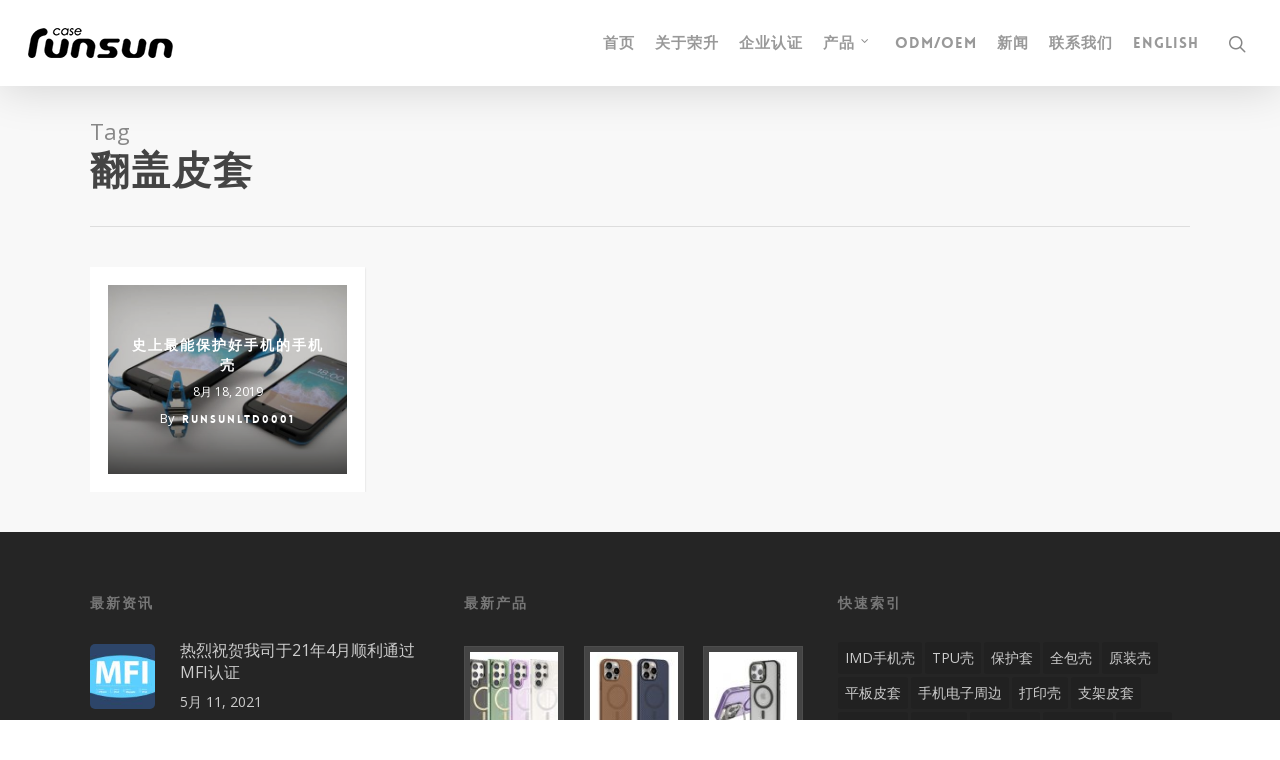

--- FILE ---
content_type: text/html; charset=UTF-8
request_url: http://runsunltd.com/tag/%E7%BF%BB%E7%9B%96%E7%9A%AE%E5%A5%97/
body_size: 10138
content:
<!DOCTYPE html>

<html lang="zh-CN" class="no-js">
<head>
	
	<meta charset="UTF-8">
	
	<meta name="viewport" content="width=device-width, initial-scale=1, maximum-scale=1, user-scalable=0" /><title>翻盖皮套 &#8211; runsunltd.com</title>
<link rel='dns-prefetch' href='//fonts.googleapis.com' />
<link rel='dns-prefetch' href='//s.w.org' />
<link rel="alternate" type="application/rss+xml" title="runsunltd.com &raquo; Feed" href="http://runsunltd.com/feed/" />
<link rel="alternate" type="application/rss+xml" title="runsunltd.com &raquo; 评论Feed" href="http://runsunltd.com/comments/feed/" />
<link rel="alternate" type="application/rss+xml" title="runsunltd.com &raquo; 翻盖皮套标签Feed" href="http://runsunltd.com/tag/%e7%bf%bb%e7%9b%96%e7%9a%ae%e5%a5%97/feed/" />
		<script type="text/javascript">
			window._wpemojiSettings = {"baseUrl":"https:\/\/s.w.org\/images\/core\/emoji\/12.0.0-1\/72x72\/","ext":".png","svgUrl":"https:\/\/s.w.org\/images\/core\/emoji\/12.0.0-1\/svg\/","svgExt":".svg","source":{"concatemoji":"http:\/\/runsunltd.com\/wp-includes\/js\/wp-emoji-release.min.js?ver=5.3.20"}};
			!function(e,a,t){var n,r,o,i=a.createElement("canvas"),p=i.getContext&&i.getContext("2d");function s(e,t){var a=String.fromCharCode;p.clearRect(0,0,i.width,i.height),p.fillText(a.apply(this,e),0,0);e=i.toDataURL();return p.clearRect(0,0,i.width,i.height),p.fillText(a.apply(this,t),0,0),e===i.toDataURL()}function c(e){var t=a.createElement("script");t.src=e,t.defer=t.type="text/javascript",a.getElementsByTagName("head")[0].appendChild(t)}for(o=Array("flag","emoji"),t.supports={everything:!0,everythingExceptFlag:!0},r=0;r<o.length;r++)t.supports[o[r]]=function(e){if(!p||!p.fillText)return!1;switch(p.textBaseline="top",p.font="600 32px Arial",e){case"flag":return s([127987,65039,8205,9895,65039],[127987,65039,8203,9895,65039])?!1:!s([55356,56826,55356,56819],[55356,56826,8203,55356,56819])&&!s([55356,57332,56128,56423,56128,56418,56128,56421,56128,56430,56128,56423,56128,56447],[55356,57332,8203,56128,56423,8203,56128,56418,8203,56128,56421,8203,56128,56430,8203,56128,56423,8203,56128,56447]);case"emoji":return!s([55357,56424,55356,57342,8205,55358,56605,8205,55357,56424,55356,57340],[55357,56424,55356,57342,8203,55358,56605,8203,55357,56424,55356,57340])}return!1}(o[r]),t.supports.everything=t.supports.everything&&t.supports[o[r]],"flag"!==o[r]&&(t.supports.everythingExceptFlag=t.supports.everythingExceptFlag&&t.supports[o[r]]);t.supports.everythingExceptFlag=t.supports.everythingExceptFlag&&!t.supports.flag,t.DOMReady=!1,t.readyCallback=function(){t.DOMReady=!0},t.supports.everything||(n=function(){t.readyCallback()},a.addEventListener?(a.addEventListener("DOMContentLoaded",n,!1),e.addEventListener("load",n,!1)):(e.attachEvent("onload",n),a.attachEvent("onreadystatechange",function(){"complete"===a.readyState&&t.readyCallback()})),(n=t.source||{}).concatemoji?c(n.concatemoji):n.wpemoji&&n.twemoji&&(c(n.twemoji),c(n.wpemoji)))}(window,document,window._wpemojiSettings);
		</script>
		<style type="text/css">
img.wp-smiley,
img.emoji {
	display: inline !important;
	border: none !important;
	box-shadow: none !important;
	height: 1em !important;
	width: 1em !important;
	margin: 0 .07em !important;
	vertical-align: -0.1em !important;
	background: none !important;
	padding: 0 !important;
}
</style>
	<link rel='stylesheet' id='wp-block-library-css'  href='http://runsunltd.com/wp-includes/css/dist/block-library/style.min.css?ver=5.3.20' type='text/css' media='all' />
<link rel='stylesheet' id='wc-block-style-css'  href='http://runsunltd.com/wp-content/plugins/woocommerce/packages/woocommerce-blocks/build/style.css?ver=2.4.5' type='text/css' media='all' />
<link rel='stylesheet' id='contact-form-7-css'  href='http://runsunltd.com/wp-content/plugins/contact-form-7/includes/css/styles.css?ver=5.1.6' type='text/css' media='all' />
<link rel='stylesheet' id='salient-social-css'  href='http://runsunltd.com/wp-content/plugins/salient-social/css/style.css?ver=1.0' type='text/css' media='all' />
<style id='salient-social-inline-css' type='text/css'>

  .sharing-default-minimal .nectar-love.loved,
  body .nectar-social[data-color-override="override"].fixed > a:before, 
  body .nectar-social[data-color-override="override"].fixed .nectar-social-inner a,
  .sharing-default-minimal .nectar-social[data-color-override="override"] .nectar-social-inner a:hover {
    background-color: #21cdec;
  }
  .nectar-social.hover .nectar-love.loved,
  .nectar-social.hover > .nectar-love-button a:hover,
  .nectar-social[data-color-override="override"].hover > div a:hover,
  #single-below-header .nectar-social[data-color-override="override"].hover > div a:hover,
  .nectar-social[data-color-override="override"].hover .share-btn:hover,
  .sharing-default-minimal .nectar-social[data-color-override="override"] .nectar-social-inner a {
    border-color: #21cdec;
  }
  #single-below-header .nectar-social.hover .nectar-love.loved i,
  #single-below-header .nectar-social.hover[data-color-override="override"] a:hover,
  #single-below-header .nectar-social.hover[data-color-override="override"] a:hover i,
  #single-below-header .nectar-social.hover .nectar-love-button a:hover i,
  .nectar-love:hover i,
  .hover .nectar-love:hover .total_loves,
  .nectar-love.loved i,
  .nectar-social.hover .nectar-love.loved .total_loves,
  .nectar-social.hover .share-btn:hover, 
  .nectar-social[data-color-override="override"].hover .nectar-social-inner a:hover,
  .nectar-social[data-color-override="override"].hover > div:hover span,
  .sharing-default-minimal .nectar-social[data-color-override="override"] .nectar-social-inner a:not(:hover) i,
  .sharing-default-minimal .nectar-social[data-color-override="override"] .nectar-social-inner a:not(:hover) {
    color: #21cdec;
  }
</style>
<link rel='stylesheet' id='woocommerce-layout-css'  href='http://runsunltd.com/wp-content/plugins/woocommerce/assets/css/woocommerce-layout.css?ver=3.8.3' type='text/css' media='all' />
<link rel='stylesheet' id='woocommerce-smallscreen-css'  href='http://runsunltd.com/wp-content/plugins/woocommerce/assets/css/woocommerce-smallscreen.css?ver=3.8.3' type='text/css' media='only screen and (max-width: 768px)' />
<link rel='stylesheet' id='woocommerce-general-css'  href='http://runsunltd.com/wp-content/plugins/woocommerce/assets/css/woocommerce.css?ver=3.8.3' type='text/css' media='all' />
<style id='woocommerce-inline-inline-css' type='text/css'>
.woocommerce form .form-row .required { visibility: visible; }
</style>
<link rel='stylesheet' id='font-awesome-css'  href='http://runsunltd.com/wp-content/themes/salient/css/font-awesome.min.css?ver=4.6.4' type='text/css' media='all' />
<link rel='stylesheet' id='main-styles-css'  href='http://runsunltd.com/wp-content/themes/salient/css/style.css?ver=10.5.3' type='text/css' media='all' />
<style id='main-styles-inline-css' type='text/css'>
@font-face { font-family: 'Lovelo'; src: url('http://runsunltd.com/wp-content/themes/salient/css/fonts/Lovelo_Black.eot'); src: url('http://runsunltd.com/wp-content/themes/salient/css/fonts/Lovelo_Black.eot?#iefix') format('embedded-opentype'), url('http://runsunltd.com/wp-content/themes/salient/css/fonts/Lovelo_Black.woff') format('woff'),  url('http://runsunltd.com/wp-content/themes/salient/css/fonts/Lovelo_Black.ttf') format('truetype'), url('http://runsunltd.com/wp-content/themes/salient/css/fonts/Lovelo_Black.svg#loveloblack') format('svg'); font-weight: normal; font-style: normal; }
</style>
<link rel='stylesheet' id='magnific-css'  href='http://runsunltd.com/wp-content/themes/salient/css/plugins/magnific.css?ver=8.6.0' type='text/css' media='all' />
<link rel='stylesheet' id='nectar_default_font_open_sans-css'  href='https://fonts.googleapis.com/css?family=Open+Sans%3A300%2C400%2C600%2C700&#038;subset=latin%2Clatin-ext' type='text/css' media='all' />
<link rel='stylesheet' id='responsive-css'  href='http://runsunltd.com/wp-content/themes/salient/css/responsive.css?ver=10.5.3' type='text/css' media='all' />
<link rel='stylesheet' id='woocommerce-css'  href='http://runsunltd.com/wp-content/themes/salient/css/woocommerce.css?ver=10.5.3' type='text/css' media='all' />
<link rel='stylesheet' id='skin-original-css'  href='http://runsunltd.com/wp-content/themes/salient/css/skin-original.css?ver=10.5.3' type='text/css' media='all' />
<link rel='stylesheet' id='nectar-widget-posts-css'  href='http://runsunltd.com/wp-content/themes/salient/css/elements/widget-nectar-posts.css?ver=10.5.3' type='text/css' media='all' />
<link rel='stylesheet' id='dynamic-css-css'  href='http://runsunltd.com/wp-content/themes/salient/css/salient-dynamic-styles.css?ver=71157' type='text/css' media='all' />
<style id='dynamic-css-inline-css' type='text/css'>
#header-space{background-color:#ffffff}@media only screen and (min-width:1000px){body #ajax-content-wrap.no-scroll{min-height:calc(100vh - 86px);height:calc(100vh - 86px)!important;}}@media only screen and (min-width:1000px){#page-header-wrap.fullscreen-header,#page-header-wrap.fullscreen-header #page-header-bg,html:not(.nectar-box-roll-loaded) .nectar-box-roll > #page-header-bg.fullscreen-header,.nectar_fullscreen_zoom_recent_projects,#nectar_fullscreen_rows:not(.afterLoaded) > div{height:calc(100vh - 85px);}.wpb_row.vc_row-o-full-height.top-level,.wpb_row.vc_row-o-full-height.top-level > .col.span_12{min-height:calc(100vh - 85px);}html:not(.nectar-box-roll-loaded) .nectar-box-roll > #page-header-bg.fullscreen-header{top:86px;}.nectar-slider-wrap[data-fullscreen="true"]:not(.loaded),.nectar-slider-wrap[data-fullscreen="true"]:not(.loaded) .swiper-container{height:calc(100vh - 84px)!important;}.admin-bar .nectar-slider-wrap[data-fullscreen="true"]:not(.loaded),.admin-bar .nectar-slider-wrap[data-fullscreen="true"]:not(.loaded) .swiper-container{height:calc(100vh - 84px - 32px)!important;}}.post-type-archive-product.woocommerce .container-wrap,.tax-product_cat.woocommerce .container-wrap{background-color:#f6f6f6;}.woocommerce ul.products li.product.material,.woocommerce-page ul.products li.product.material{background-color:#ffffff;}.woocommerce ul.products li.product.minimal .product-wrap,.woocommerce ul.products li.product.minimal .background-color-expand,.woocommerce-page ul.products li.product.minimal .product-wrap,.woocommerce-page ul.products li.product.minimal .background-color-expand{background-color:#ffffff;}
</style>
<link rel='stylesheet' id='redux-google-fonts-salient_redux-css'  href='http://fonts.googleapis.com/css?family=Open+Sans%3A300%7CBree+Serif%3A400&#038;subset=latin&#038;ver=1625015305' type='text/css' media='all' />
<script type='text/javascript' src='http://runsunltd.com/wp-includes/js/jquery/jquery.js?ver=1.12.4-wp'></script>
<script type='text/javascript' src='http://runsunltd.com/wp-includes/js/jquery/jquery-migrate.min.js?ver=1.4.1'></script>
<script type='text/javascript' src='http://runsunltd.com/wp-content/plugins/woocommerce/assets/js/jquery-blockui/jquery.blockUI.min.js?ver=2.70'></script>
<script type='text/javascript'>
/* <![CDATA[ */
var wc_add_to_cart_params = {"ajax_url":"\/wp-admin\/admin-ajax.php","wc_ajax_url":"\/?wc-ajax=%%endpoint%%","i18n_view_cart":"\u67e5\u770b\u8d2d\u7269\u8f66","cart_url":"http:\/\/runsunltd.com","is_cart":"","cart_redirect_after_add":"no"};
/* ]]> */
</script>
<script type='text/javascript' src='http://runsunltd.com/wp-content/plugins/woocommerce/assets/js/frontend/add-to-cart.min.js?ver=3.8.3'></script>
<script type='text/javascript' src='http://runsunltd.com/wp-content/plugins/js_composer_salient/assets/js/vendors/woocommerce-add-to-cart.js?ver=5.7'></script>
<link rel='https://api.w.org/' href='http://runsunltd.com/wp-json/' />
<link rel="EditURI" type="application/rsd+xml" title="RSD" href="http://runsunltd.com/xmlrpc.php?rsd" />
<link rel="wlwmanifest" type="application/wlwmanifest+xml" href="http://runsunltd.com/wp-includes/wlwmanifest.xml" /> 
<meta name="generator" content="WordPress 5.3.20" />
<meta name="generator" content="WooCommerce 3.8.3" />
<script type="text/javascript"> var root = document.getElementsByTagName( "html" )[0]; root.setAttribute( "class", "js" ); </script>	<noscript><style>.woocommerce-product-gallery{ opacity: 1 !important; }</style></noscript>
	<style type="text/css">.recentcomments a{display:inline !important;padding:0 !important;margin:0 !important;}</style><meta name="generator" content="Powered by WPBakery Page Builder - drag and drop page builder for WordPress."/>
<!--[if lte IE 9]><link rel="stylesheet" type="text/css" href="http://runsunltd.com/wp-content/plugins/js_composer_salient/assets/css/vc_lte_ie9.min.css" media="screen"><![endif]--><noscript><style type="text/css"> .wpb_animate_when_almost_visible { opacity: 1; }</style></noscript>	
</head>


<body class="archive tag tag-86 theme-salient woocommerce-no-js original wpb-js-composer js-comp-ver-5.7 vc_responsive" data-footer-reveal="false" data-footer-reveal-shadow="none" data-header-format="default" data-body-border="off" data-boxed-style="" data-header-breakpoint="1000" data-dropdown-style="minimal" data-cae="linear" data-cad="650" data-megamenu-width="contained" data-aie="none" data-ls="magnific" data-apte="standard" data-hhun="0" data-fancy-form-rcs="default" data-form-style="default" data-form-submit="regular" data-is="minimal" data-button-style="rounded" data-user-account-button="false" data-header-inherit-rc="false" data-header-search="true" data-animated-anchors="true" data-ajax-transitions="false" data-full-width-header="true" data-slide-out-widget-area="true" data-slide-out-widget-area-style="slide-out-from-right" data-user-set-ocm="off" data-loading-animation="none" data-bg-header="false" data-responsive="1" data-ext-responsive="true" data-header-resize="1" data-header-color="light" data-cart="true" data-remove-m-parallax="" data-remove-m-video-bgs="" data-force-header-trans-color="light" data-smooth-scrolling="0" data-permanent-transparent="false" >
	
	<script type="text/javascript"> if(navigator.userAgent.match(/(Android|iPod|iPhone|iPad|BlackBerry|IEMobile|Opera Mini)/)) { document.body.className += " using-mobile-browser "; } </script>	
	<div id="header-space"  data-header-mobile-fixed='1'></div> 
	
		
	<div id="header-outer" data-has-menu="true" data-has-buttons="yes" data-using-pr-menu="false" data-mobile-fixed="1" data-ptnm="false" data-lhe="default" data-user-set-bg="#ffffff" data-format="default" data-permanent-transparent="false" data-megamenu-rt="0" data-remove-fixed="0" data-header-resize="1" data-cart="true" data-transparency-option="" data-box-shadow="large" data-shrink-num="6" data-using-secondary="0" data-using-logo="1" data-logo-height="30" data-m-logo-height="24" data-padding="28" data-full-width="true" data-condense="false" >
		
		
<div id="search-outer" class="nectar">
	<div id="search">
		<div class="container">
			 <div id="search-box">
				 <div class="inner-wrap">
					 <div class="col span_12">
						  <form role="search" action="http://runsunltd.com/" method="GET">
															<input type="text" name="s"  value="Start Typing..." data-placeholder="Start Typing..." />
															
												</form>
					</div><!--/span_12-->
				</div><!--/inner-wrap-->
			 </div><!--/search-box-->
			 <div id="close"><a href="#">
				<span class="icon-salient-x" aria-hidden="true"></span>				 </a></div>
		 </div><!--/container-->
	</div><!--/search-->
</div><!--/search-outer-->

<header id="top">
	<div class="container">
		<div class="row">
			<div class="col span_3">
				<a id="logo" href="http://runsunltd.com" data-supplied-ml-starting-dark="false" data-supplied-ml-starting="false" data-supplied-ml="false" >
					<img class="stnd default-logo dark-version" alt="runsunltd.com" src="http://runsunltd.com/wp-content/uploads/2019/08/logo30.png" srcset="http://runsunltd.com/wp-content/uploads/2019/08/logo30.png 1x, http://runsunltd.com/wp-content/uploads/2019/08/logo60.png 2x" /> 
				</a>
				
							</div><!--/span_3-->
			
			<div class="col span_9 col_last">
									<a class="mobile-search" href="#searchbox"><span class="nectar-icon icon-salient-search" aria-hidden="true"></span></a>
											
						<a id="mobile-cart-link" href="http://runsunltd.com"><i class="icon-salient-cart"></i><div class="cart-wrap"><span>0 </span></div></a>
											<div class="slide-out-widget-area-toggle mobile-icon slide-out-from-right" data-icon-animation="simple-transform">
						<div> <a href="#sidewidgetarea" aria-label="Navigation Menu" aria-expanded="false" class="closed"> <span aria-hidden="true"> <i class="lines-button x2"> <i class="lines"></i> </i> </span> </a> </div> 
					</div>
								
									
					<nav>
						
						<ul class="sf-menu">	
							<li id="menu-item-2845" class="menu-item menu-item-type-post_type menu-item-object-page menu-item-home menu-item-2845"><a href="http://runsunltd.com/">首页</a></li>
<li id="menu-item-2581" class="menu-item menu-item-type-post_type menu-item-object-page menu-item-2581"><a href="http://runsunltd.com/about-us/">关于荣升</a></li>
<li id="menu-item-2909" class="menu-item menu-item-type-post_type menu-item-object-page menu-item-2909"><a href="http://runsunltd.com/%e4%bc%81%e4%b8%9a%e8%ae%a4%e8%af%81/">企业认证</a></li>
<li id="menu-item-2852" class="menu-item menu-item-type-post_type menu-item-object-page menu-item-has-children sf-with-ul menu-item-2852"><a href="http://runsunltd.com/%e4%ba%a7%e5%93%81/">产品<span class="sf-sub-indicator"><i class="fa fa-angle-down icon-in-menu"></i></span></a>
<ul class="sub-menu">
	<li id="menu-item-2894" class="menu-item menu-item-type-post_type menu-item-object-page menu-item-2894"><a href="http://runsunltd.com/%e8%8b%b9%e6%9e%9c%e5%8e%9f%e8%a3%85%e5%a3%b3/">全包壳</a></li>
	<li id="menu-item-2898" class="menu-item menu-item-type-post_type menu-item-object-page menu-item-2898"><a href="http://runsunltd.com/imd/">IMD</a></li>
	<li id="menu-item-2891" class="menu-item menu-item-type-post_type menu-item-object-page menu-item-2891"><a href="http://runsunltd.com/%e7%8e%bb%e7%92%83%e5%a3%b3/">玻璃壳</a></li>
	<li id="menu-item-2893" class="menu-item menu-item-type-post_type menu-item-object-page menu-item-2893"><a href="http://runsunltd.com/%e8%b4%b4%e7%9a%ae%e5%a3%b3/">贴皮壳</a></li>
	<li id="menu-item-2890" class="menu-item menu-item-type-post_type menu-item-object-page menu-item-2890"><a href="http://runsunltd.com/%e5%b9%b3%e6%9d%bf%e5%a5%97/">平板套</a></li>
	<li id="menu-item-2892" class="menu-item menu-item-type-post_type menu-item-object-page menu-item-2892"><a href="http://runsunltd.com/%e7%bf%bb%e7%9b%96%e7%9a%ae%e5%a5%97/">翻盖皮套</a></li>
	<li id="menu-item-4619" class="menu-item menu-item-type-post_type menu-item-object-page menu-item-4619"><a href="http://runsunltd.com/liquid-silicone/">液态硅胶</a></li>
	<li id="menu-item-4618" class="menu-item menu-item-type-post_type menu-item-object-page menu-item-4618"><a href="http://runsunltd.com/earphone-case/">耳机套</a></li>
	<li id="menu-item-4617" class="menu-item menu-item-type-post_type menu-item-object-page menu-item-4617"><a href="http://runsunltd.com/airtag-case/">追踪器保护套</a></li>
	<li id="menu-item-2888" class="menu-item menu-item-type-post_type menu-item-object-page menu-item-2888"><a href="http://runsunltd.com/%e5%85%b6%e4%bb%96%e6%ac%be/">其他款</a></li>
</ul>
</li>
<li id="menu-item-4569" class="menu-item menu-item-type-post_type menu-item-object-page menu-item-4569"><a href="http://runsunltd.com/odm-oem/">ODM/OEM</a></li>
<li id="menu-item-2844" class="menu-item menu-item-type-post_type menu-item-object-page menu-item-2844"><a href="http://runsunltd.com/news/">新闻</a></li>
<li id="menu-item-2610" class="menu-item menu-item-type-post_type menu-item-object-page menu-item-2610"><a href="http://runsunltd.com/contact/">联系我们</a></li>
<li id="menu-item-4553" class="menu-item menu-item-type-custom menu-item-object-custom menu-item-4553"><a href="http://runsuncase.com/">English</a></li>
						</ul>
						

													<ul class="buttons sf-menu" data-user-set-ocm="off">
								
								<li id="search-btn"><div><a href="#searchbox"><span class="icon-salient-search" aria-hidden="true"></span></a></div> </li><li class="nectar-woo-cart">				
			<div class="cart-outer" data-user-set-ocm="off" data-cart-style="dropdown">
				<div class="cart-menu-wrap">
					<div class="cart-menu">
						<a class="cart-contents" href="http://runsunltd.com"><div class="cart-icon-wrap"><i class="icon-salient-cart"></i> <div class="cart-wrap"><span>0 </span></div> </div></a>
					</div>
				</div>
				
				<div class="cart-notification">
					<span class="item-name"></span> was successfully added to your cart.				</div>
				
				<div class="widget woocommerce widget_shopping_cart"><h2 class="widgettitle">购物车</h2><div class="widget_shopping_cart_content"></div></div>					
			</div>
				
			</li>								
							</ul>
												
					</nav>
					
										
				</div><!--/span_9-->
				
								
			</div><!--/row-->
					</div><!--/container-->
	</header>
		
	</div>
	
		
	<div id="ajax-content-wrap">
		
		
		<div class="row page-header-no-bg" data-alignment="left">
			<div class="container">	
				<div class="col span_12 section-title">
					<span class="subheader">Tag</span>
					<h1>  翻盖皮套</h1>
									</div>
			</div>
		</div> 

	
<div class="container-wrap">
		
	<div class="container main-content">
		
		<div class="row">
			
			<div class="post-area col  span_12 col_last masonry meta_overlaid " data-ams="8px" data-remove-post-date="0" data-remove-post-author="0" data-remove-post-comment-number="0" data-remove-post-nectar-love="0"> <div class="posts-container"  data-load-animation="none">
<article id="post-2837" class="regular masonry-blog-item post-2837 post type-post status-publish format-standard has-post-thumbnail category-news tag-imd tag-tpu tag-83 tag-78 tag-82 tag-85 tag-84 tag-89 tag-91 tag-87 tag-81 tag-88 tag-86 tag-77 tag-92 tag-80">  
  
  <div class="inner-wrap animated">
    
    <div class="post-content">
      
      <div class="content-inner">
        
        <a href="http://runsunltd.com/2019/08/18/%e5%8f%b2%e4%b8%8a%e6%9c%80%e8%83%bd%e4%bf%9d%e6%8a%a4%e5%a5%bd%e6%89%8b%e6%9c%ba%e7%9a%84%e6%89%8b%e6%9c%ba%e5%a3%b3/"><span class="post-featured-img"><img width="500" height="396" src="http://runsunltd.com/wp-content/uploads/2019/08/1551151274555-500x396.jpg" class="attachment-regular size-regular skip-lazy wp-post-image" alt="" title="" sizes="(min-width: 1000px) 25vw, (min-width: 690px) 100vw, 100vw" /></span></a>        
        <div class="article-content-wrap">
          
          <div class="post-header">
            
            <h3 class="title"><a href="http://runsunltd.com/2019/08/18/%e5%8f%b2%e4%b8%8a%e6%9c%80%e8%83%bd%e4%bf%9d%e6%8a%a4%e5%a5%bd%e6%89%8b%e6%9c%ba%e7%9a%84%e6%89%8b%e6%9c%ba%e5%a3%b3/"> 史上最能保护好手机的手机壳</a></h3>
            
            <div class="post-meta">
              
              <div class="date">
                8月 18, 2019              </div>
              
            </div>
            
            <span class="meta-author"><span>By</span> <a href="http://runsunltd.com/author/runsunltd0001/" title="由runsunltd0001发布" rel="author">runsunltd0001</a></span>
            
          </div><!--/post-header-->
          
        </div><!--article-content-wrap-->
        
      </div><!--/content-inner-->
      
    </div><!--/post-content-->
    
  </div><!--/inner-wrap-->
  
</article>				
			</div><!--/posts container-->
				
							
		</div><!--/post-area-->
		
					
						
		</div><!--/row-->
		
	</div><!--/container-->

</div><!--/container-wrap-->
	

<div id="footer-outer" data-midnight="light" data-cols="3" data-custom-color="true" data-disable-copyright="false" data-matching-section-color="false" data-copyright-line="false" data-using-bg-img="false" data-bg-img-overlay="0.8" data-full-width="false" data-using-widget-area="true">
	
		
	<div id="footer-widgets" data-has-widgets="true" data-cols="3">
		
		<div class="container">
			
						
			<div class="row">
				
								
				<div class="col span_4">
					<!-- Footer widget area 1 -->
								<div id="recent-posts-extra-2" class="widget recent_posts_extra_widget">			<h4>最新资讯</h4>				
			<ul class="nectar_blog_posts_recent_extra nectar_widget" data-style="featured-image-left">
				
			<li class="has-img"><a href="http://runsunltd.com/2021/05/11/%e7%83%ad%e7%83%88%e7%a5%9d%e8%b4%ba%e6%88%91%e5%8f%b8%e4%ba%8e21%e5%b9%b44%e6%9c%88%e9%a1%ba%e5%88%a9%e9%80%9a%e8%bf%87mfi%e8%ae%a4%e8%af%81/"> <span class="popular-featured-img"><img width="100" height="100" src="http://runsunltd.com/wp-content/uploads/2021/05/mfi2-100x100.jpg" class="attachment-portfolio-widget size-portfolio-widget skip-lazy wp-post-image" alt="" title="" srcset="http://runsunltd.com/wp-content/uploads/2021/05/mfi2-100x100.jpg 100w, http://runsunltd.com/wp-content/uploads/2021/05/mfi2-150x150.jpg 150w, http://runsunltd.com/wp-content/uploads/2021/05/mfi2-140x140.jpg 140w, http://runsunltd.com/wp-content/uploads/2021/05/mfi2.jpg 275w" sizes="(max-width: 100px) 100vw, 100px" /></span><span class="meta-wrap"><span class="post-title">热烈祝贺我司于21年4月顺利通过MFI认证</span> <span class="post-date">5月 11, 2021</span></span></a></li><li class="has-img"><a href="http://runsunltd.com/2020/04/23/%e8%8d%a3%e5%8d%87%e9%98%b2%e8%8f%8c%e5%a3%b3%e7%9a%84%e5%b8%b8%e8%a7%81%e9%97%ae%e9%a2%98/"> <span class="popular-featured-img"><img width="100" height="100" src="http://runsunltd.com/wp-content/uploads/2020/04/白色-100x100.jpg" class="attachment-portfolio-widget size-portfolio-widget skip-lazy wp-post-image" alt="" title="" srcset="http://runsunltd.com/wp-content/uploads/2020/04/白色-100x100.jpg 100w, http://runsunltd.com/wp-content/uploads/2020/04/白色-300x300.jpg 300w, http://runsunltd.com/wp-content/uploads/2020/04/白色-150x150.jpg 150w, http://runsunltd.com/wp-content/uploads/2020/04/白色-768x768.jpg 768w, http://runsunltd.com/wp-content/uploads/2020/04/白色-140x140.jpg 140w, http://runsunltd.com/wp-content/uploads/2020/04/白色-500x500.jpg 500w, http://runsunltd.com/wp-content/uploads/2020/04/白色-350x350.jpg 350w, http://runsunltd.com/wp-content/uploads/2020/04/白色-800x800.jpg 800w, http://runsunltd.com/wp-content/uploads/2020/04/白色-600x600.jpg 600w, http://runsunltd.com/wp-content/uploads/2020/04/白色.jpg 1000w" sizes="(max-width: 100px) 100vw, 100px" /></span><span class="meta-wrap"><span class="post-title">荣升防菌壳的常见问题</span> <span class="post-date">4月 23, 2020</span></span></a></li><li class="has-img"><a href="http://runsunltd.com/2019/08/18/%e5%8f%b2%e4%b8%8a%e6%9c%80%e8%83%bd%e4%bf%9d%e6%8a%a4%e5%a5%bd%e6%89%8b%e6%9c%ba%e7%9a%84%e6%89%8b%e6%9c%ba%e5%a3%b3/"> <span class="popular-featured-img"><img width="100" height="100" src="http://runsunltd.com/wp-content/uploads/2019/08/1551151274555-100x100.jpg" class="attachment-portfolio-widget size-portfolio-widget skip-lazy wp-post-image" alt="" title="" srcset="http://runsunltd.com/wp-content/uploads/2019/08/1551151274555-100x100.jpg 100w, http://runsunltd.com/wp-content/uploads/2019/08/1551151274555-150x150.jpg 150w, http://runsunltd.com/wp-content/uploads/2019/08/1551151274555-140x140.jpg 140w, http://runsunltd.com/wp-content/uploads/2019/08/1551151274555-350x350.jpg 350w, http://runsunltd.com/wp-content/uploads/2019/08/1551151274555-300x300.jpg 300w" sizes="(max-width: 100px) 100vw, 100px" /></span><span class="meta-wrap"><span class="post-title">史上最能保护好手机的手机壳</span> <span class="post-date">8月 18, 2019</span></span></a></li><li class="has-img"><a href="http://runsunltd.com/2019/08/17/%e7%83%ad%e7%83%88%e7%a5%9d%e8%b4%ba%e6%88%91%e5%8f%b8%e5%9c%a818%e5%b9%b45%e6%9c%88%e9%a1%ba%e5%88%a9%e9%80%9a%e8%bf%87sedex%e8%ae%a4%e8%af%81/"> <span class="popular-featured-img"><img width="100" height="100" src="http://runsunltd.com/wp-content/uploads/2019/08/sedex-100x100.jpg" class="attachment-portfolio-widget size-portfolio-widget skip-lazy wp-post-image" alt="" title="" srcset="http://runsunltd.com/wp-content/uploads/2019/08/sedex-100x100.jpg 100w, http://runsunltd.com/wp-content/uploads/2019/08/sedex-150x150.jpg 150w, http://runsunltd.com/wp-content/uploads/2019/08/sedex-140x140.jpg 140w, http://runsunltd.com/wp-content/uploads/2019/08/sedex-500x500.jpg 500w, http://runsunltd.com/wp-content/uploads/2019/08/sedex-350x350.jpg 350w, http://runsunltd.com/wp-content/uploads/2019/08/sedex-300x300.jpg 300w" sizes="(max-width: 100px) 100vw, 100px" /></span><span class="meta-wrap"><span class="post-title">热烈祝贺我司在18年5月顺利通过SEDEX认证</span> <span class="post-date">8月 17, 2019</span></span></a></li>			</ul>
			</div>						</div><!--/span_3-->
					
											
						<div class="col span_4">
							<!-- Footer widget area 2 -->
										<div id="recent-projects-2" class="widget recent_projects_widget">			<h4>最新产品</h4>			<div>
					
					
				<a href="http://runsunltd.com/portfolio/%e4%b8%89%e6%98%9fiml%e5%8f%8c%e9%9d%a2%e8%a6%86%e8%86%9c%e6%89%8b%e6%9c%ba%e5%a3%b3/" data-custom-grid-item="off" title="三星IML双面覆膜手机壳">
					<img width="100" height="100" src="http://runsunltd.com/wp-content/uploads/2024/01/2-3-100x100.jpg" class="attachment-portfolio-widget size-portfolio-widget skip-lazy wp-post-image" alt="" srcset="http://runsunltd.com/wp-content/uploads/2024/01/2-3-100x100.jpg 100w, http://runsunltd.com/wp-content/uploads/2024/01/2-3-150x150.jpg 150w, http://runsunltd.com/wp-content/uploads/2024/01/2-3-140x140.jpg 140w" sizes="(max-width: 100px) 100vw, 100px" />					
				</a> 
					
					
				<a href="http://runsunltd.com/portfolio/iml%e9%9b%be%e9%9d%a2%e6%89%8b%e6%9c%ba%e5%a3%b3/" data-custom-grid-item="off" title="IML雾面手机壳">
					<img width="100" height="100" src="http://runsunltd.com/wp-content/uploads/2024/01/63-1-100x100.jpg" class="attachment-portfolio-widget size-portfolio-widget skip-lazy wp-post-image" alt="" srcset="http://runsunltd.com/wp-content/uploads/2024/01/63-1-100x100.jpg 100w, http://runsunltd.com/wp-content/uploads/2024/01/63-1-150x150.jpg 150w, http://runsunltd.com/wp-content/uploads/2024/01/63-1-140x140.jpg 140w" sizes="(max-width: 100px) 100vw, 100px" />					
				</a> 
					
					
				<a href="http://runsunltd.com/portfolio/%e9%94%8c%e5%90%88%e9%87%91%e6%94%af%e6%9e%b6%e6%89%8b%e6%9c%ba%e5%a3%b3/" data-custom-grid-item="off" title="锌合金支架手机壳">
					<img width="100" height="100" src="http://runsunltd.com/wp-content/uploads/2024/01/787-100x100.jpg" class="attachment-portfolio-widget size-portfolio-widget skip-lazy wp-post-image" alt="" srcset="http://runsunltd.com/wp-content/uploads/2024/01/787-100x100.jpg 100w, http://runsunltd.com/wp-content/uploads/2024/01/787-150x150.jpg 150w, http://runsunltd.com/wp-content/uploads/2024/01/787-140x140.jpg 140w" sizes="(max-width: 100px) 100vw, 100px" />					
				</a> 
					
					
				<a href="http://runsunltd.com/portfolio/%e5%8d%8e%e4%b8%bamate60%e7%b3%bb%e5%88%97%e6%89%8b%e6%9c%ba%e5%a3%b3/" data-custom-grid-item="off" title="华为Mate60系列手机壳">
					<img width="100" height="100" src="http://runsunltd.com/wp-content/uploads/2023/10/86-100x100.jpg" class="attachment-portfolio-widget size-portfolio-widget skip-lazy wp-post-image" alt="" srcset="http://runsunltd.com/wp-content/uploads/2023/10/86-100x100.jpg 100w, http://runsunltd.com/wp-content/uploads/2023/10/86-150x150.jpg 150w, http://runsunltd.com/wp-content/uploads/2023/10/86-140x140.jpg 140w" sizes="(max-width: 100px) 100vw, 100px" />					
				</a> 
					
					
				<a href="http://runsunltd.com/portfolio/%e8%be%b9%e6%9d%a1%e6%ac%be%e6%89%8b%e6%9c%ba%e5%a3%b3/" data-custom-grid-item="off" title="边条款手机壳">
					<img width="100" height="100" src="http://runsunltd.com/wp-content/uploads/2023/10/96-100x100.jpg" class="attachment-portfolio-widget size-portfolio-widget skip-lazy wp-post-image" alt="" srcset="http://runsunltd.com/wp-content/uploads/2023/10/96-100x100.jpg 100w, http://runsunltd.com/wp-content/uploads/2023/10/96-150x150.jpg 150w, http://runsunltd.com/wp-content/uploads/2023/10/96-140x140.jpg 140w" sizes="(max-width: 100px) 100vw, 100px" />					
				</a> 
					
					
				<a href="http://runsunltd.com/portfolio/%e7%a3%81%e5%90%b8%e6%94%af%e6%9e%b6%e6%89%8b%e6%9c%ba%e5%a3%b3/" data-custom-grid-item="off" title="磁吸支架手机壳">
					<img width="100" height="100" src="http://runsunltd.com/wp-content/uploads/2023/10/01-100x100.jpg" class="attachment-portfolio-widget size-portfolio-widget skip-lazy wp-post-image" alt="" srcset="http://runsunltd.com/wp-content/uploads/2023/10/01-100x100.jpg 100w, http://runsunltd.com/wp-content/uploads/2023/10/01-150x150.jpg 150w, http://runsunltd.com/wp-content/uploads/2023/10/01-140x140.jpg 140w" sizes="(max-width: 100px) 100vw, 100px" />					
				</a> 
					
					
				<a href="http://runsunltd.com/portfolio/imd%e5%8d%8a%e9%80%8f%e7%a3%81%e5%90%b8%e6%ac%be%e6%89%8b%e6%9c%ba%e5%a3%b3/" data-custom-grid-item="off" title="IMD半透磁吸款手机壳">
					<img width="100" height="100" src="http://runsunltd.com/wp-content/uploads/2023/10/6-1-100x100.jpg" class="attachment-portfolio-widget size-portfolio-widget skip-lazy wp-post-image" alt="" srcset="http://runsunltd.com/wp-content/uploads/2023/10/6-1-100x100.jpg 100w, http://runsunltd.com/wp-content/uploads/2023/10/6-1-150x150.jpg 150w, http://runsunltd.com/wp-content/uploads/2023/10/6-1-140x140.jpg 140w" sizes="(max-width: 100px) 100vw, 100px" />					
				</a> 
					
					
				<a href="http://runsunltd.com/portfolio/%e7%9a%ae%e5%a5%97%e6%94%af%e6%9e%b6%e6%89%8b%e6%9c%ba%e5%a3%b3%e5%a3%b3/" data-custom-grid-item="off" title="皮套支架系列手机壳">
					<img width="100" height="100" src="http://runsunltd.com/wp-content/uploads/2023/09/014-100x100.jpg" class="attachment-portfolio-widget size-portfolio-widget skip-lazy wp-post-image" alt="" srcset="http://runsunltd.com/wp-content/uploads/2023/09/014-100x100.jpg 100w, http://runsunltd.com/wp-content/uploads/2023/09/014-150x150.jpg 150w, http://runsunltd.com/wp-content/uploads/2023/09/014-140x140.jpg 140w" sizes="(max-width: 100px) 100vw, 100px" />					
				</a> 
					
					
				<a href="http://runsunltd.com/portfolio/%e9%87%91%e5%b1%9e%e6%8c%89%e9%94%ae%e9%80%8f%e6%98%8e%e7%a3%81%e5%90%b8%e6%89%8b%e6%9c%ba%e5%a3%b3/" data-custom-grid-item="off" title="金属按键透明磁吸手机壳">
					<img width="100" height="100" src="http://runsunltd.com/wp-content/uploads/2023/09/05-100x100.jpg" class="attachment-portfolio-widget size-portfolio-widget skip-lazy wp-post-image" alt="" srcset="http://runsunltd.com/wp-content/uploads/2023/09/05-100x100.jpg 100w, http://runsunltd.com/wp-content/uploads/2023/09/05-150x150.jpg 150w, http://runsunltd.com/wp-content/uploads/2023/09/05-140x140.jpg 140w" sizes="(max-width: 100px) 100vw, 100px" />					
				</a> 
							</div>
			</div>									
							</div><!--/span_3-->
							
												
						
													<div class="col span_4">
								<!-- Footer widget area 3 -->
								<div id="tag_cloud-2" class="widget widget_tag_cloud"><h4>快速索引</h4><div class="tagcloud"><a href="http://runsunltd.com/tag/imd%e6%89%8b%e6%9c%ba%e5%a3%b3/" class="tag-cloud-link tag-link-90 tag-link-position-1" style="font-size: 8pt;" aria-label="IMD手机壳 (1个项目)">IMD手机壳</a>
<a href="http://runsunltd.com/tag/tpu%e5%a3%b3/" class="tag-cloud-link tag-link-79 tag-link-position-2" style="font-size: 8pt;" aria-label="TPU壳 (1个项目)">TPU壳</a>
<a href="http://runsunltd.com/tag/%e4%bf%9d%e6%8a%a4%e5%a5%97/" class="tag-cloud-link tag-link-83 tag-link-position-3" style="font-size: 8pt;" aria-label="保护套 (1个项目)">保护套</a>
<a href="http://runsunltd.com/tag/%e5%85%a8%e5%8c%85%e5%a3%b3/" class="tag-cloud-link tag-link-78 tag-link-position-4" style="font-size: 8pt;" aria-label="全包壳 (1个项目)">全包壳</a>
<a href="http://runsunltd.com/tag/%e5%8e%9f%e8%a3%85%e5%a3%b3/" class="tag-cloud-link tag-link-82 tag-link-position-5" style="font-size: 8pt;" aria-label="原装壳 (1个项目)">原装壳</a>
<a href="http://runsunltd.com/tag/%e5%b9%b3%e6%9d%bf%e7%9a%ae%e5%a5%97/" class="tag-cloud-link tag-link-85 tag-link-position-6" style="font-size: 8pt;" aria-label="平板皮套 (1个项目)">平板皮套</a>
<a href="http://runsunltd.com/tag/%e6%89%8b%e6%9c%ba%e7%94%b5%e5%ad%90%e5%91%a8%e8%be%b9/" class="tag-cloud-link tag-link-84 tag-link-position-7" style="font-size: 8pt;" aria-label="手机电子周边 (1个项目)">手机电子周边</a>
<a href="http://runsunltd.com/tag/%e6%89%93%e5%8d%b0%e5%a3%b3/" class="tag-cloud-link tag-link-89 tag-link-position-8" style="font-size: 8pt;" aria-label="打印壳 (1个项目)">打印壳</a>
<a href="http://runsunltd.com/tag/%e6%94%af%e6%9e%b6%e7%9a%ae%e5%a5%97/" class="tag-cloud-link tag-link-91 tag-link-position-9" style="font-size: 8pt;" aria-label="支架皮套 (1个项目)">支架皮套</a>
<a href="http://runsunltd.com/tag/%e6%b2%b9%e8%be%b9%e7%9a%ae%e5%a5%97/" class="tag-cloud-link tag-link-87 tag-link-position-10" style="font-size: 8pt;" aria-label="油边皮套 (1个项目)">油边皮套</a>
<a href="http://runsunltd.com/tag/%e7%8e%bb%e7%92%83%e5%a3%b3/" class="tag-cloud-link tag-link-81 tag-link-position-11" style="font-size: 8pt;" aria-label="玻璃壳 (1个项目)">玻璃壳</a>
<a href="http://runsunltd.com/tag/%e7%94%b5%e5%8e%8b%e7%9a%ae%e5%a5%97/" class="tag-cloud-link tag-link-88 tag-link-position-12" style="font-size: 8pt;" aria-label="电压皮套 (1个项目)">电压皮套</a>
<a href="http://runsunltd.com/tag/%e7%bf%bb%e7%9b%96%e7%9a%ae%e5%a5%97/" class="tag-cloud-link tag-link-86 tag-link-position-13" style="font-size: 8pt;" aria-label="翻盖皮套 (1个项目)">翻盖皮套</a>
<a href="http://runsunltd.com/tag/%e8%b4%b4%e7%9a%ae%e5%a3%b3/" class="tag-cloud-link tag-link-77 tag-link-position-14" style="font-size: 8pt;" aria-label="贴皮壳 (1个项目)">贴皮壳</a>
<a href="http://runsunltd.com/tag/%e9%95%9c%e5%ad%90%e6%89%8b%e6%9c%ba%e5%a3%b3/" class="tag-cloud-link tag-link-92 tag-link-position-15" style="font-size: 8pt;" aria-label="镜子手机壳 (1个项目)">镜子手机壳</a>
<a href="http://runsunltd.com/tag/%e9%98%b2%e6%91%94%e5%a3%b3/" class="tag-cloud-link tag-link-80 tag-link-position-16" style="font-size: 8pt;" aria-label="防摔壳 (1个项目)">防摔壳</a></div>
</div>									
								</div><!--/span_3-->
														
															
							</div><!--/row-->
							
														
						</div><!--/container-->
						
					</div><!--/footer-widgets-->
					
					
  <div class="row" id="copyright" data-layout="default">
	
	<div class="container">
	   
				<div class="col span_5">
		   
					   
						<p>&copy; 2026 runsunltd.com. 
					   All Rights Reserved.			 </p>
					   
		</div><!--/span_5-->
			   
	  <div class="col span_7 col_last">
		<ul class="social">
						   <li><a target="_blank" href=""><i class="fa fa-twitter"></i> </a></li> 		  			 <li><a target="_blank" href=""><i class="fa fa-facebook"></i> </a></li> 		  			 <li><a target="_blank" href=""> <i class="fa fa-vimeo"></i> </a></li> 		  			 <li><a target="_blank" href=""><i class="fa fa-pinterest"></i> </a></li> 		  		  			 <li><a target="_blank" href=""><i class="fa fa-youtube-play"></i> </a></li> 		  			 <li><a target="_blank" href=""><i class="fa fa-tumblr"></i> </a></li> 		  			 <li><a target="_blank" href=""><i class="fa fa-dribbble"></i> </a></li> 		  		  		  		  			 <li><a target="_blank" href=""><i class="fa fa-google-plus"></i> </a></li> 		  		  		  		  		  		  		  		  		  		  		  		  		  		  		  		                            		</ul>
	  </div><!--/span_7-->

	  	
	</div><!--/container-->
	
  </div><!--/row-->
  
		
</div><!--/footer-outer-->

	
	<div id="slide-out-widget-area-bg" class="slide-out-from-right dark">
				</div>
		
		<div id="slide-out-widget-area" class="slide-out-from-right" data-dropdown-func="separate-dropdown-parent-link" data-back-txt="Back">
			
						
			<div class="inner" data-prepend-menu-mobile="false">
				
				<a class="slide_out_area_close" href="#">
					<span class="icon-salient-x icon-default-style"></span>				</a>
				
				
									<div class="off-canvas-menu-container mobile-only">
						
												
						<ul class="menu">
							<li class="menu-item menu-item-type-post_type menu-item-object-page menu-item-home menu-item-2845"><a href="http://runsunltd.com/">首页</a></li>
<li class="menu-item menu-item-type-post_type menu-item-object-page menu-item-2581"><a href="http://runsunltd.com/about-us/">关于荣升</a></li>
<li class="menu-item menu-item-type-post_type menu-item-object-page menu-item-2909"><a href="http://runsunltd.com/%e4%bc%81%e4%b8%9a%e8%ae%a4%e8%af%81/">企业认证</a></li>
<li class="menu-item menu-item-type-post_type menu-item-object-page menu-item-has-children menu-item-2852"><a href="http://runsunltd.com/%e4%ba%a7%e5%93%81/">产品</a>
<ul class="sub-menu">
	<li class="menu-item menu-item-type-post_type menu-item-object-page menu-item-2894"><a href="http://runsunltd.com/%e8%8b%b9%e6%9e%9c%e5%8e%9f%e8%a3%85%e5%a3%b3/">全包壳</a></li>
	<li class="menu-item menu-item-type-post_type menu-item-object-page menu-item-2898"><a href="http://runsunltd.com/imd/">IMD</a></li>
	<li class="menu-item menu-item-type-post_type menu-item-object-page menu-item-2891"><a href="http://runsunltd.com/%e7%8e%bb%e7%92%83%e5%a3%b3/">玻璃壳</a></li>
	<li class="menu-item menu-item-type-post_type menu-item-object-page menu-item-2893"><a href="http://runsunltd.com/%e8%b4%b4%e7%9a%ae%e5%a3%b3/">贴皮壳</a></li>
	<li class="menu-item menu-item-type-post_type menu-item-object-page menu-item-2890"><a href="http://runsunltd.com/%e5%b9%b3%e6%9d%bf%e5%a5%97/">平板套</a></li>
	<li class="menu-item menu-item-type-post_type menu-item-object-page menu-item-2892"><a href="http://runsunltd.com/%e7%bf%bb%e7%9b%96%e7%9a%ae%e5%a5%97/">翻盖皮套</a></li>
	<li class="menu-item menu-item-type-post_type menu-item-object-page menu-item-4619"><a href="http://runsunltd.com/liquid-silicone/">液态硅胶</a></li>
	<li class="menu-item menu-item-type-post_type menu-item-object-page menu-item-4618"><a href="http://runsunltd.com/earphone-case/">耳机套</a></li>
	<li class="menu-item menu-item-type-post_type menu-item-object-page menu-item-4617"><a href="http://runsunltd.com/airtag-case/">追踪器保护套</a></li>
	<li class="menu-item menu-item-type-post_type menu-item-object-page menu-item-2888"><a href="http://runsunltd.com/%e5%85%b6%e4%bb%96%e6%ac%be/">其他款</a></li>
</ul>
</li>
<li class="menu-item menu-item-type-post_type menu-item-object-page menu-item-4569"><a href="http://runsunltd.com/odm-oem/">ODM/OEM</a></li>
<li class="menu-item menu-item-type-post_type menu-item-object-page menu-item-2844"><a href="http://runsunltd.com/news/">新闻</a></li>
<li class="menu-item menu-item-type-post_type menu-item-object-page menu-item-2610"><a href="http://runsunltd.com/contact/">联系我们</a></li>
<li class="menu-item menu-item-type-custom menu-item-object-custom menu-item-4553"><a href="http://runsuncase.com/">English</a></li>
							
						</ul>
						
						<ul class="menu secondary-header-items">
													</ul>
					</div>
										
				</div>
				
				<div class="bottom-meta-wrap"></div><!--/bottom-meta-wrap-->					
				</div>
			
</div> <!--/ajax-content-wrap-->

	<a id="to-top" class="
		"><i class="fa fa-angle-up"></i></a>
		<script type="text/javascript">
		var c = document.body.className;
		c = c.replace(/woocommerce-no-js/, 'woocommerce-js');
		document.body.className = c;
	</script>
	<script type='text/javascript'>
/* <![CDATA[ */
var wpcf7 = {"apiSettings":{"root":"http:\/\/runsunltd.com\/wp-json\/contact-form-7\/v1","namespace":"contact-form-7\/v1"}};
/* ]]> */
</script>
<script type='text/javascript' src='http://runsunltd.com/wp-content/plugins/contact-form-7/includes/js/scripts.js?ver=5.1.6'></script>
<script type='text/javascript'>
/* <![CDATA[ */
var nectarLove = {"ajaxurl":"http:\/\/runsunltd.com\/wp-admin\/admin-ajax.php","postID":"2837","rooturl":"http:\/\/runsunltd.com","loveNonce":"6e108f7b57"};
/* ]]> */
</script>
<script type='text/javascript' src='http://runsunltd.com/wp-content/plugins/salient-social/js/salient-social.js?ver=1.0'></script>
<script type='text/javascript' src='http://runsunltd.com/wp-content/plugins/woocommerce/assets/js/js-cookie/js.cookie.min.js?ver=2.1.4'></script>
<script type='text/javascript'>
/* <![CDATA[ */
var woocommerce_params = {"ajax_url":"\/wp-admin\/admin-ajax.php","wc_ajax_url":"\/?wc-ajax=%%endpoint%%"};
/* ]]> */
</script>
<script type='text/javascript' src='http://runsunltd.com/wp-content/plugins/woocommerce/assets/js/frontend/woocommerce.min.js?ver=3.8.3'></script>
<script type='text/javascript'>
/* <![CDATA[ */
var wc_cart_fragments_params = {"ajax_url":"\/wp-admin\/admin-ajax.php","wc_ajax_url":"\/?wc-ajax=%%endpoint%%","cart_hash_key":"wc_cart_hash_d153345342601e342680a956624ea876","fragment_name":"wc_fragments_d153345342601e342680a956624ea876","request_timeout":"5000"};
/* ]]> */
</script>
<script type='text/javascript' src='http://runsunltd.com/wp-content/plugins/woocommerce/assets/js/frontend/cart-fragments.min.js?ver=3.8.3'></script>
<script type='text/javascript' src='http://runsunltd.com/wp-content/themes/salient/js/third-party/jquery.easing.js?ver=1.3'></script>
<script type='text/javascript' src='http://runsunltd.com/wp-content/themes/salient/js/third-party/jquery.mousewheel.js?ver=3.1.13'></script>
<script type='text/javascript' src='http://runsunltd.com/wp-content/themes/salient/js/priority.js?ver=10.5.3'></script>
<script type='text/javascript' src='http://runsunltd.com/wp-content/themes/salient/js/third-party/transit.js?ver=0.9.9'></script>
<script type='text/javascript' src='http://runsunltd.com/wp-content/themes/salient/js/third-party/waypoints.js?ver=4.0.1'></script>
<script type='text/javascript' src='http://runsunltd.com/wp-content/themes/salient/js/third-party/modernizr.js?ver=2.6.2'></script>
<script type='text/javascript' src='http://runsunltd.com/wp-content/plugins/salient-portfolio/js/third-party/imagesLoaded.min.js?ver=4.1.4'></script>
<script type='text/javascript' src='http://runsunltd.com/wp-content/themes/salient/js/third-party/hoverintent.js?ver=1.9'></script>
<script type='text/javascript' src='http://runsunltd.com/wp-content/themes/salient/js/third-party/magnific.js?ver=7.0.1'></script>
<script type='text/javascript' src='http://runsunltd.com/wp-content/themes/salient/js/third-party/superfish.js?ver=1.4.8'></script>
<script type='text/javascript'>
/* <![CDATA[ */
var nectarLove = {"ajaxurl":"http:\/\/runsunltd.com\/wp-admin\/admin-ajax.php","postID":"2837","rooturl":"http:\/\/runsunltd.com","disqusComments":"false","loveNonce":"6e108f7b57","mapApiKey":""};
/* ]]> */
</script>
<script type='text/javascript' src='http://runsunltd.com/wp-content/themes/salient/js/init.js?ver=10.5.3'></script>
<script type='text/javascript' src='http://runsunltd.com/wp-content/plugins/salient-portfolio/js/third-party/isotope.min.js?ver=7.6'></script>
<script type='text/javascript' src='http://runsunltd.com/wp-content/themes/salient/js/elements/nectar-blog.js?ver=10.5.3'></script>
<script type='text/javascript' src='http://runsunltd.com/wp-content/plugins/js_composer_salient/assets/lib/bower/flexslider/jquery.flexslider-min.js?ver=5.7'></script>
<script type='text/javascript' src='http://runsunltd.com/wp-content/plugins/salient-core/js/third-party/touchswipe.min.js?ver=1.0'></script>
<script type='text/javascript' src='http://runsunltd.com/wp-includes/js/wp-embed.min.js?ver=5.3.20'></script>
</body>
</html>